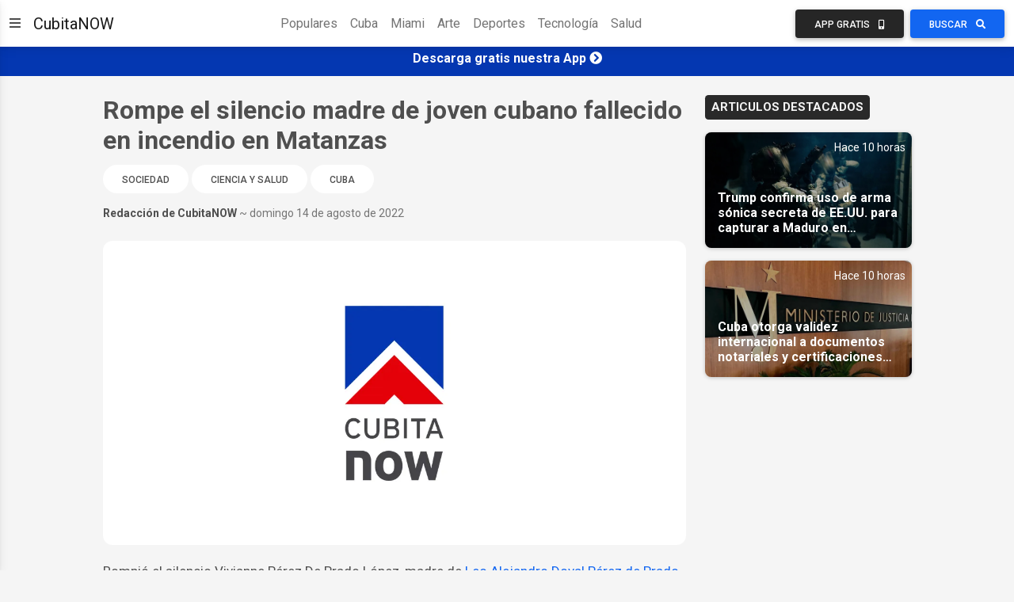

--- FILE ---
content_type: text/html;charset=UTF-8
request_url: https://noticias.cubitanow.com/rompe-el-silencio-madre-de-joven-cubano-fallecido-en-incendio-en-matanzas
body_size: 51785
content:



<!DOCTYPE html>
<html lang="es">
<head>

	<script>
		window.dataLayer = window.dataLayer || [];
		window.dataLayer.push({
			'article_author_id': '5'
		});
	</script>

	

<!-- Google Tag Manager -->
<script>(function(w,d,s,l,i){w[l]=w[l]||[];w[l].push({'gtm.start':
        new Date().getTime(),event:'gtm.js'});var f=d.getElementsByTagName(s)[0],
    j=d.createElement(s),dl=l!='dataLayer'?'&l='+l:'';j.async=true;j.src=
    'https://www.googletagmanager.com/gtm.js?id='+i+dl;f.parentNode.insertBefore(j,f);
})(window,document,'script','dataLayer','GTM-NGC7XWL');</script>
<!-- End Google Tag Manager -->

<!-- Required meta tags -->
<meta charset="UTF-8" />
<meta name="viewport" content="width=device-width, initial-scale=1, shrink-to-fit=no" />
<meta http-equiv="x-ua-compatible" content="ie=edge" />
<!-- CubitaNOW icon -->
<link rel="icon" type="image/x-icon" href="https://cdncubitanowads-102a5.kxcdn.com/cubitanow/assets/favicon.png">
<!-- Font Awesome -->
<link rel="stylesheet" href="https://use.fontawesome.com/releases/v5.11.2/css/all.css" />
<!-- Google Fonts Roboto -->
<link rel="stylesheet" href="https://fonts.googleapis.com/css2?family=Roboto:wght@300;400;500;700&display=swap" />
<!-- MDB ESSENTIAL -->
<link rel="stylesheet" href="/css/mdb.min.css" />
<!-- MDB PLUGINS -->
<link rel="stylesheet" href="/plugins/css/all.min.css" />
<!-- Custom styles -->
<link rel="stylesheet" href="/css/style.css" />

<!-- Google tag (gtag.js) - Google Analytics GA4 -->
<script async src="https://www.googletagmanager.com/gtag/js?id=G-1DEXWHPG4J"></script>
<script>
    window.dataLayer = window.dataLayer || [];
    function gtag(){dataLayer.push(arguments);}
    gtag('js', new Date());

    gtag('config', 'G-1DEXWHPG4J');
</script>

<!-- Google Custom Search -->
<script async src="https://cse.google.com/cse.js?cx=016968204626024844668:oy2q3omhlq9"></script>


	<link rel="amphtml" href="https://noticias.cubitanow.com/amp/rompe-el-silencio-madre-de-joven-cubano-fallecido-en-incendio-en-matanzas">
	<!-- Google Ad Manager-->










	<title>Rompe el silencio madre de joven cubano fallecido en incendio en Matanzas</title>
	<script type="application/ld+json">{
"@context": "http://schema.org",
"@type": "NewsArticle",
"mainEntityOfPage": "https://cubitanow.com/rompe-el-silencio-madre-de-joven-cubano-fallecido-en-incendio-en-matanzas",
"headline": "Rompe el silencio madre de joven cubano fallecido en incendio en Matanzas",
"datePublished": "Sun Aug 14 14:11:55 UTC 2022",
"dateModified": "Sun Aug 14 14:11:55 UTC 2022",
"description": "Rompe el silencio madre de joven cubano fallecido en incendio en Matanzas. &quotTú no eres bombero ni lo serías, tú solo estabas pasando el servicio militar&quot, lamentó esta madre cubana.",
"author": {
"@type": "Person",
"name": "Redacción de CubitaNOW",
"url": "https://cubitanow.com/"
},
"publisher": {
"@type": "Organization",
"name": "CubitaNOW",
"url": "https://cubitanow.com",
"logo": {
"@type": "ImageObject",
"url": "https://cdncubitanowads-102a5.kxcdn.com/cubitanow/assets/identity-logo.png",
"width": 900,
"height": 100
}
},
"image": {
"@type": "ImageObject",
"url": "https://cdncubitanowads-102a5.kxcdn.com/cubitanow/assets/cubitaNOW-brand.jpg",
"height": 630,
"width": 1200
}
}
</script>
	<div id="fb-root"></div>
<script async defer crossorigin="anonymous" src="https://connect.facebook.net/en_US/sdk.js#xfbml=1&version=v5.0"></script><script async src="https://pagead2.googlesyndication.com/pagead/js/adsbygoogle.js"></script><meta name="twitter:image" content="https://cdncubitanowads-102a5.kxcdn.com/cubitanow/assets/cubitaNOW-brand.jpg"><meta property="og:type" content="article"><meta name="twitter:site" content="@CubitaNow"><meta itemprop="name" content="Rompe el silencio madre de joven cubano fallecido en incendio en Matanzas"><meta name="description" content="Rompe el silencio madre de joven cubano fallecido en incendio en Matanzas. &quotTú no eres bombero ni lo serías, tú solo estabas pasando el servicio militar&quot, lamentó esta madre cubana."><meta property="fb:pages" content="264266167412566"><meta property="og:image:width" content="1200"><meta itemprop="image" content=""><meta property="og:image:height" content="630"><meta property="og:description" content=""><meta name="twitter:text:title" content="Rompe el silencio madre de joven cubano fallecido en incendio en Matanzas"><meta name="twitter:creator" content="@CubitaNow"><meta name="twitter:card" content="summary_large_image"><meta property="og:site_name" content="Cubita Now"><meta property="og:title" content="Rompe el silencio madre de joven cubano fallecido en incendio en Matanzas"><meta property="article:publisher" content="https://www.facebook.com/CubitaNOW"><meta property="description" content=""><meta property="og:url" content="https://noticias.cubitanow.com/rompe-el-silencio-madre-de-joven-cubano-fallecido-en-incendio-en-matanzas"><meta itemprop="description" content=""><meta property="og:image" content="https://cdncubitanowads-102a5.kxcdn.com/cubitanow/assets/cubitaNOW-brand.jpg"><meta property="fb:app_id" content="1398883820185907"><meta property="fb:pages" content="1887516488161020">
</head>
<body class="d-flex flex-column min-vh-100">
	<!-- Google Tag Manager (noscript) -->
	<noscript><iframe src="https://www.googletagmanager.com/ns.html?id=GTM-NGC7XWL"
					  height="0" width="0" style="display:none;visibility:hidden"></iframe></noscript>
	<!-- End Google Tag Manager (noscript) -->

	
	
	
	
	

	<!-- Messenger Chat Plugin Code -->
	<div id="fb-root"></div>

	<!-- Your Chat Plugin code -->
	<div id="fb-customer-chat" class="fb-customerchat"></div>

	<script>
		var chatbox = document.getElementById('fb-customer-chat');
		chatbox.setAttribute("page_id", "1887516488161020");
		chatbox.setAttribute("attribution", "biz_inbox");
	</script>

	<!-- Your SDK code -->
	<script>
		window.fbAsyncInit = function() {
			FB.init({
				xfbml: true,
				version: 'v12.0'
			});
		};

		(function(d, s, id) {
			var js, fjs = d.getElementsByTagName(s)[0];
			if (d.getElementById(id)) return;
			js = d.createElement(s); js.id = id;
			js.src = 'https://connect.facebook.net/es_LA/sdk/xfbml.customerchat.js';
			fjs.parentNode.insertBefore(js, fjs);
		}(document, 'script', 'facebook-jssdk'));
	</script>
	<!-- Messenger Chat Plugin Code -->

	
	<script async defer crossorigin="anonymous" src="https://connect.facebook.net/en_US/sdk.js#xfbml=1&version=v12.0&appId=313267119429641&autoLogAppEvents=1" nonce="jgSjbt8U"></script>

   

<!-- Section -->
<section>
    <!-- Sidenav -->
    <nav id="sidenav-1" class="sidenav" data-mdb-hidden="false" data-mdb-accordion="true">
        <a id="cubitanow-logo-link" class="ripple d-flex justify-content-center py-4" href="/" data-mdb-ripple-color="primary">
        
            <img id="cubitanow-logo" class="rounded-circle" src="https://cdncubitanowads-102a5.kxcdn.com/cubitanow/assets/cubitaNOW_logo.png" width="35%" height="35%"
                 alt="cubitanow-logo" draggable="false" />
        </a>

        <ul class="sidenav-menu">
            <li class="sidenav-item">
                <a class="sidenav-link" href="/c/populares">
                    <i class="fas fa-fire fa-fw me-3"></i><span>Populares</span>
                </a>
            </li>
            <li class="sidenav-item">
                <a class="sidenav-link" href="/c/cuba">
                    <i class="fas fa-coffee fa-fw me-3"></i><span>Cuba</span>
                </a>
            </li>
            <li class="sidenav-item">
                <a class="sidenav-link" href="/c/miami">
                    <i class="fas fa-sun fa-fw me-3"></i><span>Miami</span>
                </a>
            </li>
            <li class="sidenav-item">
                <a class="sidenav-link" href="/c/sociedad">
                    <i class="fas fa-praying-hands fa-fw me-3"></i><span>Sociedad</span>
                </a>
            </li>
            <li class="sidenav-item">
                <a class="sidenav-link" href="/c/artecultura">
                    <i class="fas fa-palette fa-fw me-3"></i><span>Arte y Cultura</span>
                </a>
            </li>
            <li class="sidenav-item">
                <a class="sidenav-link" href="/c/deportes">
                    <i class="fas fa-volleyball-ball fa-fw me-3"></i><span>Deportes</span>
                </a>
            </li>
            <li class="sidenav-item">
                <a class="sidenav-link" href="/c/boxeo">
                    <i class="fas fa-mitten fa-fw me-3"></i><span>Boxeo</span>
                </a>
            </li>
            <li class="sidenav-item">
                <a class="sidenav-link" href="/c/beisbol">
                    <i class="fas fa-baseball-ball fa-fw me-3"></i><span>Beisbol</span>
                </a>
            </li>
            <li class="sidenav-item">
                <a class="sidenav-link" href="/c/futbol">
                    <i class="fas fa-futbol fa-fw me-3"></i><span>Futbol</span>
                </a>
            </li>
            <li class="sidenav-item">
                <a class="sidenav-link" href="/c/venezuela">
                    <i class="fas fa-oil-can fa-fw me-3"></i><span>Venezuela</span>
                </a>
            </li>
            <li class="sidenav-item">
                <a class="sidenav-link" href="/c/americalatina">
                    <i class="fas fa-globe fa-fw me-3"></i><span>América Latina</span>
                </a>
            </li>
            <li class="sidenav-item">
                <a class="sidenav-link" href="/c/estadosunidos">
                    <i class="fas fa-flag-usa fa-fw me-3"></i><span>Estados Unidos</span>
                </a>
            </li>
            <li class="sidenav-item">
                <a class="sidenav-link" href="/c/donaldtrump">
                    <i class="fas fa-microphone-alt fa-fw me-3"></i><span>Donald Trump</span>
                </a>
            </li>
            <li class="sidenav-item">
                <a class="sidenav-link" href="/c/europa">
                    <i class="fas fa-euro-sign fa-fw me-3"></i><span>Europa</span>
                </a>
            </li>
            <li class="sidenav-item">
                <a class="sidenav-link" href="/c/tecnologia">
                    <i class="fas fa-laptop-code fa-fw me-3"></i><span>Tecnología</span>
                </a>
            </li>
            <li class="sidenav-item">
                <a class="sidenav-link" href="/c/cienciasalud">
                    <i class="fas fa-microscope fa-fw me-3"></i><span>Ciencia y Salud</span>
                </a>
            </li>
            <li class="sidenav-item">
                <a class="sidenav-link"><i class="fas fa-link fa-fw me-3"></i><span>Enlaces Adicionales</span></a>
                <ul class="sidenav-collapse">
                    <li class="sidenav-item">
                        <a class="sidenav-link" href="http://eepurl.com/doVCaT">Suscríbete</a>
                    </li>
                    <li class="sidenav-item">
                        <a class="sidenav-link" href="/download">Descarga nuestra App</a>
                    </li>
                    <li class="sidenav-item">
                        <a class="sidenav-link" href="/politicadeprivacidad">Política de Privacidad</a>
                    </li>
                </ul>
            </li>
        </ul>


        <div class="mt-4 mb-8 mx-5">
            <div class="col-12">
                <h5>Síguenos en:</h5>
            </div>
            <div class="col-12 d-flex align-items-center justify-content-center text-center">
                <!-- Facebook -->
                <a class="btn btn-primary btn-floating me-2" style="background-color: #3b5998;" href="https://www.facebook.com/cubitaNow/" target="_blank" role="button">
                    <i class="fab fa-facebook"></i>
                </a>
                <!-- Instagram -->
                <a class="btn btn-primary btn-floating me-2" style="background-color: #ac2bac;" href="https://www.instagram.com/cubitanow/" target="_blank" role="button">
                    <i class="fab fa-instagram"></i>
                </a>
                <!-- Youtube -->
                <a class="btn btn-primary btn-floating me-2" style="background-color: #ed302f;" href="https://www.youtube.com/channel/UCv4nrcfBUURLKKIFhPAvEbg" target="_blank" role="button">
                    <i class="fab fa-youtube"></i>
                </a>
                <!-- Twitter -->
                <a class="btn btn-primary btn-floating me-4" style="background-color: #55acee;" href="https://twitter.com/CubitaNow" target="_blank" role="button">
                    <i class="fab fa-twitter"></i>
                </a>
            </div>
        </div>

    </nav>
    <!-- Sidenav -->

    <!-- Navbar -->
    <nav id="main-navbar" class="navbar navbar-expand-lg navbar-light bg-white">
        <!-- Container wrapper -->
        <div class="container-fluid">
            <!-- Right links -->
            <div class="d-flex justify-content-start">
                <!-- Toggler -->
                <button data-mdb-toggle="sidenav" data-mdb-target="#sidenav-1" class="btn shadow-0 p-0 me-3 d-block d-xxl-none"
                        aria-controls="#sidenav-1" aria-haspopup="true">
                    <i class="fas fa-bars fa-lg"></i>
                </button>

                <a class="navbar-brand" href="/">CubitaNOW</a>

            </div>
            <!-- Right links -->

            <!-- Collapsible wrapper -->
            <div class="collapse navbar-collapse" id="navbarSupportedContent">
                <!-- Center links -->
                <ul class="navbar-nav mb-2 mb-lg-0 mx-auto">
                    <li class="nav-item">
                        <a class="nav-link" href="/c/populares">Populares</a>
                    </li>
                    <li class="nav-item">
                        <a class="nav-link" href="/c/cuba">Cuba</a>
                    </li>
                    <li class="nav-item">
                        <a class="nav-link" href="/c/miami">Miami</a>
                    </li>
                    <li class="nav-item">
                        <a class="nav-link" href="/c/artecultura">Arte</a>
                    </li>
                    <li class="nav-item">
                        <a class="nav-link" href="/c/deportes">Deportes</a>
                    </li>
                    <li class="nav-item">
                        <a class="nav-link" href="/c/tecnologia">Tecnología</a>
                    </li>
                    <li class="nav-item">
                        <a class="nav-link" href="/c/cienciasalud">Salud</a>
                    </li>
                </ul>
                <!-- Center links -->
            </div>
            <!-- Collapsible wrapper -->
            <div>
                <a href="/download">
                    <button class="btn btn-dark me-1 px-3 px-sm-4 px-lg-3 px-xl-4">
                        <span class="d-none d-xl-inline-block">App Gratis</span>
                        <i class="fas fa-mobile-alt ms-xl-2"></i>
                    </button>
                </a>
                <button class="btn btn-primary px-3 px-sm-4 px-lg-3 px-xl-4" data-mdb-toggle="modal" data-mdb-target="#gcsModal">
                    <span class="d-none d-xl-inline-block">Buscar</span>
                    <i class="fas fa-search ms-xl-2"></i>
                </button>
            </div>
        </div>
        <!-- Container wrapper -->
    </nav>
    <!-- Navbar -->
</section>
<!-- Section -->

<!-- Google Custom Search Modal -->
<div class="modal fade" id="gcsModal" tabindex="-1" role="dialog" aria-labelledby="myLargeModalLabel"
    aria-hidden="true">
    <div class="modal-dialog modal-lg">
        <div class="modal-content">
            <div class="gcse-search"></div>
        </div>
    </div>
</div>
<!-- Google Custom Search Modal -->


	
		

<!-- Ads Top Banner -->
<div class="ads-top-banner" style="background: #0437B1; color: #fff; padding: 5px;">
    <div class="text-center">
        <h6>
            <a id="ad-top-banner" class="text-reset" href="https://bit.ly/cubitanow-app-download" target="_blank">
                <strong>Descarga gratis nuestra App</strong>
                <i class="fa fa-chevron-circle-right"></i>
            </a>
        </h6>
    </div>
</div>
<!-- Ads Top Banner -->
	

   <!-- Content -->
   <main>
	   <!-- Container -->
	   <div class="container my-4">
		   <!-- Grid row -->
		   <div class="row justify-content-center">
			   <!--Grid column-->
			   <div class="col-lg-8">
				   <!-- Section: Post data -->
				   <section>
					   <h2 class="fw-bold pb-1">Rompe el silencio madre de joven cubano fallecido en incendio en Matanzas</h2>
					   <div class="justify-content-start text-start w-100 my-1">
						   
							   <a href="/c/sociedad" class="btn btn-tag-category btn-rounded" data-mdb-close="true">
									   Sociedad
							   </a>
						   
							   <a href="/c/cienciasalud" class="btn btn-tag-category btn-rounded" data-mdb-close="true">
									   Ciencia y Salud
							   </a>
						   
							   <a href="/c/cuba" class="btn btn-tag-category btn-rounded" data-mdb-close="true">
									   Cuba
							   </a>
						   
					   </div>
					   <div class="d-md-flex justify-content-between mb-2">
						   <p class="small mb-2 mb-md-3"><span class="fw-bold">Redacción de CubitaNOW</span> <span class="text-muted">~ domingo 14 de agosto de 2022</span></p>






					   </div>					   

                       <div>
                           <img class="w-100 img-fluid rounded-6 mb-1" src="https://cdncubitanowads-102a5.kxcdn.com/cubitanow/assets/cubitaNOW-brand.jpg" alt="Article feature image">
                           <figcaption class="figure-caption"></figcaption>
                       </div>










					   <div class="news-body my-3">
                         <p>Rompió el silencio Vivianne Pérez De Prado López, madre de <a href="https://noticias.cubitanow.com/joven-cubano-de-19-aos-que-cumpla-el-servicio-militar-falleci-en-incendio-de-matanzas" target="_blank">Leo Alejandro Doval Pérez de Prado</a>, uno de los jóvenes cubanos fallecido en el incendio en la base de supertanqueros de Matanzas.</p><p>A través de las redes sociales y en medio de un inmenso dolor para el que busca respuestas, la mujer se despidió de su hijo con un sentido texto.</p><ins class="adsbygoogle"
     style="display:block; text-align:center;"
     data-ad-layout="in-article"
     data-ad-format="fluid"
     data-ad-client="ca-pub-3131452218967834"
     data-ad-slot="9424139700"></ins>
<script>
     (adsbygoogle = window.adsbygoogle || []).push({});
</script><p>Según refiere, no había tenido fuerzas suficientes para escribirle, sin embargo, a una semana de la partida del muchacho, le deja su adiós.</p><p>“Ayer sábado 13 de agosto no tuve el valor de hacerlo”, aclaró antes de iniciar esta suerte de carta abierta para su “niñito pequeño”.</p><p>“Hoy hace ya una semana que te arrancaron de mi vida. Mi niñito con alma de viejo, como siempre te decía, lleno de sueños, de planes y metas por alcanzar a las que tanto empeño ponía y lograba siempre. Hoy hace una semana que te llamo y te escribo por WhatsApp y no me respondes y me pregunto y pregunto ¿cómo hago para vivir si cada vez que amanece o en cualquier momento del día no está en mi WhatsApp el ‘Pss’ y ‘Mom’ como me decías para saludarme, preguntarme cómo estaba y cómo me sentía de salud y/o pedirme algo, así, mom necesito un favor?”, preguntó la cubana.</p><ins class="adsbygoogle"
     style="display:block; text-align:center;"
     data-ad-layout="in-article"
     data-ad-format="fluid"
     data-ad-client="ca-pub-3131452218967834"
     data-ad-slot="9424139700"></ins>
<script>
     (adsbygoogle = window.adsbygoogle || []).push({});
</script><p>Su hijo, de apenas 19 años, cumplía el Servicio Militar Obligatorio y soñaba con estudiar medicina.</p><p>“¿Cómo logro seguir sin ver todos tus planes cumplirse, si ya tenías pensado como irías el primer día a Ciencias Médicas para hacerte Doctor en medicina como a todos nos decías y un gran Neurocirujano ya lo tenías todo preparado, tú uniforme, tus zapatos, tu mochila y yo te decía ‘Pipo y las libretas’ y me decías ‘si es importante, pero más importante es grabar las clases para después quemarme las neuronas en las noches en el cuarto’””, recuerda esta madre que asegura que se encuentra quebrantada.</p><p>“Qué hago para que me devuelvan tu sonrisa? ¿Qué hago para que me devuelvan tus ojos verdes bellos? ¿Qué hago para que devuelvan tu cuerpo atlético?”, volvió a cuestionar esta cubana que ha perdido a su hijo menor.</p><ins class="adsbygoogle"
     style="display:block; text-align:center;"
     data-ad-layout="in-article"
     data-ad-format="fluid"
     data-ad-client="ca-pub-3131452218967834"
     data-ad-slot="9424139700"></ins>
<script>
     (adsbygoogle = window.adsbygoogle || []).push({});
</script><p>Según relata, cuando supo la noticia de la explosión en la base de supertanqueros ella lo llamó de inmediato y él le pidió calma alegando que no los enviarían al lugar del desastre que cobró su vida.</p><p><br></p><p><br></p><ins class="adsbygoogle"
     style="display:block; text-align:center;"
     data-ad-layout="in-article"
     data-ad-format="fluid"
     data-ad-client="ca-pub-3131452218967834"
     data-ad-slot="9424139700"></ins>
<script>
     (adsbygoogle = window.adsbygoogle || []).push({});
</script><div class="fb-post" data-width="" data-href="https://www.facebook.com/photo?fbid=377095237914008&amp;set=a.110289717927896"></div><p>“¿Por qué tuve que hacerte caso? Porque tuve que confiar en tu palabra (como siempre) cuando supe lo de supertanqueros y te llamé como una loca y me dijiste en ese audio ‘mami tranquila a nosotros no nos van a sacar, el aeropuerto no se puede quedar solo’”, recuerda.</p><p>“Yo sé que a mí no me dijiste que irías al lugar porque sabes que no lo permitiría, sabes que a cualquier hora saldría a buscarte y por los pelos te bajaría de ese camión. Tú no eres bombero ni lo serías, tú solo estabas pasando el servicio militar, tú eres médico y así es como salvarías vidas, tú eres mi eterno neurocirujano. Mi niño pequeño”, concluyó.</p><ins class="adsbygoogle"
     style="display:block; text-align:center;"
     data-ad-layout="in-article"
     data-ad-format="fluid"
     data-ad-client="ca-pub-3131452218967834"
     data-ad-slot="9424139700"></ins>
<script>
     (adsbygoogle = window.adsbygoogle || []).push({});
</script><p>La cubana, de igual modo, compartió una foto en la que se le ve con sus dos hijos cuando eran pequeños y aseguró que esa era la foto favorita de Leo Alejandro.</p><p>El régimen, por su parte, <a href="https://noticias.cubitanow.com/encuentran-ms-fragmentos-seos-en-la-base-de-supertanqueros-de-matanzas" target="_blank">ha informado el hallazgo de varios restos óseos en el lugar de la tragedia.&nbsp;</a></p><ins class="adsbygoogle"
     style="display:block"
     data-ad-format="autorelaxed"
     data-ad-client="ca-pub-3131452218967834"
     data-ad-slot="1098236160"></ins>
<script>
     (adsbygoogle = window.adsbygoogle || []).push({});
</script>
					   </div>

				   </section>
				   <!--Section: Post data -->

				   <!--Section: Share buttons-->
















				   <!--Section: Share buttons-->

				   <!-- Carousel wrapper -->
				   
					   <h5 class="pb-2"><span class="badge badge-dark text-uppercase px-2 py-2">Tambien te puede interesar</span></h5>
					   <div id="carouselMaterialStyle" class="carousel slide carousel-fade mb-4 mt-2" data-mdb-ride="carousel">

						   <!-- Indicators -->
						   <div class="carousel-indicators">
							   
								   
									   
										   <button type="button" data-mdb-target="#carouselMaterialStyle" data-mdb-slide-to="0" class="active" aria-current="true" aria-label="Slide 1"></button>
									   
									   
								   
							   
								   
									   
									   
										   <button type="button" data-mdb-target="#carouselMaterialStyle" data-mdb-slide-to="1" aria-label="Slide 2"></button>
									   
								   
							   
								   
									   
									   
										   <button type="button" data-mdb-target="#carouselMaterialStyle" data-mdb-slide-to="2" aria-label="Slide 3"></button>
									   
								   
							   
								   
									   
									   
										   <button type="button" data-mdb-target="#carouselMaterialStyle" data-mdb-slide-to="3" aria-label="Slide 4"></button>
									   
								   
							   
								   
									   
									   
										   <button type="button" data-mdb-target="#carouselMaterialStyle" data-mdb-slide-to="4" aria-label="Slide 5"></button>
									   
								   
							   
								   
									   
									   
										   <button type="button" data-mdb-target="#carouselMaterialStyle" data-mdb-slide-to="5" aria-label="Slide 6"></button>
									   
								   
							   
								   
									   
									   
										   <button type="button" data-mdb-target="#carouselMaterialStyle" data-mdb-slide-to="6" aria-label="Slide 7"></button>
									   
								   
							   
								   
									   
									   
										   <button type="button" data-mdb-target="#carouselMaterialStyle" data-mdb-slide-to="7" aria-label="Slide 8"></button>
									   
								   
							   
								   
									   
									   
										   <button type="button" data-mdb-target="#carouselMaterialStyle" data-mdb-slide-to="8" aria-label="Slide 9"></button>
									   
								   
							   
								   
									   
									   
										   <button type="button" data-mdb-target="#carouselMaterialStyle" data-mdb-slide-to="9" aria-label="Slide 10"></button>
									   
								   
							   
						   </div>

						   <!-- Inner -->
						   <div class="carousel-inner rounded-5 shadow-4-strong bg-image">
							   <!-- Single item -->
							   
								   <div class="carousel-item active">
									   <img src="https://cdncubitanowads-102a5.kxcdn.com//images/suben-dlar-y-euro-en-el-mercado-informal-cubano-mientras-el-tipo-de-cambio-oficial-se-mantiene-sin-cambios-HGH.jpg" class="w-100" style="object-fit: cover; height: 450px" alt="Image placeholder" />
									   <div class="mask" style="background: linear-gradient(to bottom, hsla(0, 0%, 0%, 0), hsla(0, 0%, 0%, 0.6));">
										   <div class="carousel-caption">
											   <a href="suben-dlar-y-euro-en-el-mercado-informal-cubano-mientras-el-tipo-de-cambio-oficial-se-mantiene-sin-cambios" class="text-reset">
												   <h5 class="fw-bold pb-1">Suben dólar y euro en el mercado informal cubano mientras el tipo de cambio oficial se mantiene sin cambios</h5>
											   </a>
											   <p class="small pb-1">Hace 1 día</p>
											   <a href="suben-dlar-y-euro-en-el-mercado-informal-cubano-mientras-el-tipo-de-cambio-oficial-se-mantiene-sin-cambios" class="btn btn-primary mb-3">Ver Mas</a>
										   </div>
									   </div>
								   </div>
							   
								   <div class="carousel-item">
									   <img src="https://cdncubitanowads-102a5.kxcdn.com//images/cuba-busca-combustible-en-frica-ante-la-cada-del-suministro-venezolano-y-prolongados-apagones-jfnbjkd.webp" class="w-100" style="object-fit: cover; height: 450px" alt="Image placeholder" />
									   <div class="mask" style="background: linear-gradient(to bottom, hsla(0, 0%, 0%, 0), hsla(0, 0%, 0%, 0.6));">
										   <div class="carousel-caption">
											   <a href="cuba-busca-combustible-en-frica-ante-la-cada-del-suministro-venezolano-y-prolongados-apagones" class="text-reset">
												   <h5 class="fw-bold pb-1">Cuba busca combustible en África ante la caída del suministro venezolano y prolongados apagones</h5>
											   </a>
											   <p class="small pb-1">Hace 1 día</p>
											   <a href="cuba-busca-combustible-en-frica-ante-la-cada-del-suministro-venezolano-y-prolongados-apagones" class="btn btn-primary mb-3">Ver Mas</a>
										   </div>
									   </div>
								   </div>
							   
								   <div class="carousel-item">
									   <img src="https://cdncubitanowads-102a5.kxcdn.com//images/la-diosa-rompe-el-silencio-en-el-rancho-de-destino-y-revela-la-estafa-que-marc-uno-de-sus-peores-momentos-fbjkf.jpeg" class="w-100" style="object-fit: cover; height: 450px" alt="Image placeholder" />
									   <div class="mask" style="background: linear-gradient(to bottom, hsla(0, 0%, 0%, 0), hsla(0, 0%, 0%, 0.6));">
										   <div class="carousel-caption">
											   <a href="la-diosa-rompe-el-silencio-en-el-rancho-de-destino-y-revela-la-estafa-que-marc-uno-de-sus-peores-momentos" class="text-reset">
												   <h5 class="fw-bold pb-1">La Diosa rompe el silencio en El Rancho de Destino y revela la estafa que marcó uno de sus peores momentos</h5>
											   </a>
											   <p class="small pb-1">Hace 16 horas</p>
											   <a href="la-diosa-rompe-el-silencio-en-el-rancho-de-destino-y-revela-la-estafa-que-marc-uno-de-sus-peores-momentos" class="btn btn-primary mb-3">Ver Mas</a>
										   </div>
									   </div>
								   </div>
							   
								   <div class="carousel-item">
									   <img src="https://cdncubitanowads-102a5.kxcdn.com//images/embajada-de-ee-uu-en-cuba-resalta-distribucin-de-ayuda-humanitaria-en-el-cobre-Emb.jpg" class="w-100" style="object-fit: cover; height: 450px" alt="Image placeholder" />
									   <div class="mask" style="background: linear-gradient(to bottom, hsla(0, 0%, 0%, 0), hsla(0, 0%, 0%, 0.6));">
										   <div class="carousel-caption">
											   <a href="embajada-de-ee-uu-en-cuba-resalta-distribucin-de-ayuda-humanitaria-en-el-cobre" class="text-reset">
												   <h5 class="fw-bold pb-1">Embajada de EE. UU. en Cuba resalta distribución de ayuda humanitaria en El Cobre</h5>
											   </a>
											   <p class="small pb-1">Hace 2 días</p>
											   <a href="embajada-de-ee-uu-en-cuba-resalta-distribucin-de-ayuda-humanitaria-en-el-cobre" class="btn btn-primary mb-3">Ver Mas</a>
										   </div>
									   </div>
								   </div>
							   
								   <div class="carousel-item">
									   <img src="https://cdncubitanowads-102a5.kxcdn.com//images/madre-cubana-denuncia-presiones-para-reclutar-a-su-hijo-en-el-servicio-militar-video-Sin-nombre.jpg" class="w-100" style="object-fit: cover; height: 450px" alt="Image placeholder" />
									   <div class="mask" style="background: linear-gradient(to bottom, hsla(0, 0%, 0%, 0), hsla(0, 0%, 0%, 0.6));">
										   <div class="carousel-caption">
											   <a href="madre-cubana-denuncia-presiones-para-reclutar-a-su-hijo-en-el-servicio-militar-video" class="text-reset">
												   <h5 class="fw-bold pb-1">Madre cubana denuncia presiones para reclutar a su hijo en el Servicio Militar (Video)</h5>
											   </a>
											   <p class="small pb-1">Hace 1 día</p>
											   <a href="madre-cubana-denuncia-presiones-para-reclutar-a-su-hijo-en-el-servicio-militar-video" class="btn btn-primary mb-3">Ver Mas</a>
										   </div>
									   </div>
								   </div>
							   
								   <div class="carousel-item">
									   <img src="https://cdncubitanowads-102a5.kxcdn.com//images/hallazgo-macabro-en-santiago-de-cuba-encuentran-a-un-hombre-muerto-dentro-de-una-fosa-en-su-vivienda-ST.jpg" class="w-100" style="object-fit: cover; height: 450px" alt="Image placeholder" />
									   <div class="mask" style="background: linear-gradient(to bottom, hsla(0, 0%, 0%, 0), hsla(0, 0%, 0%, 0.6));">
										   <div class="carousel-caption">
											   <a href="hallazgo-macabro-en-santiago-de-cuba-encuentran-a-un-hombre-muerto-dentro-de-una-fosa-en-su-vivienda" class="text-reset">
												   <h5 class="fw-bold pb-1">Hallazgo macabro en Santiago de Cuba: encuentran a un hombre muerto dentro de una fosa en su vivienda</h5>
											   </a>
											   <p class="small pb-1">Hace 13 horas</p>
											   <a href="hallazgo-macabro-en-santiago-de-cuba-encuentran-a-un-hombre-muerto-dentro-de-una-fosa-en-su-vivienda" class="btn btn-primary mb-3">Ver Mas</a>
										   </div>
									   </div>
								   </div>
							   
								   <div class="carousel-item">
									   <img src="https://cdncubitanowads-102a5.kxcdn.com//images/cubanos-implicados-en-banda-delictiva-detenida-en-zaragoza-espaa-tras-robos-con-el-mtodo-de-la-siembra-Esp.jpg" class="w-100" style="object-fit: cover; height: 450px" alt="Image placeholder" />
									   <div class="mask" style="background: linear-gradient(to bottom, hsla(0, 0%, 0%, 0), hsla(0, 0%, 0%, 0.6));">
										   <div class="carousel-caption">
											   <a href="cubanos-implicados-en-banda-delictiva-detenida-en-zaragoza-espaa-tras-robos-con-el-mtodo-de-la-siembra" class="text-reset">
												   <h5 class="fw-bold pb-1">Cubanos implicados en banda delictiva detenida en Zaragoza, España, tras robos con el “método de la siembra”</h5>
											   </a>
											   <p class="small pb-1">Hace 7 horas</p>
											   <a href="cubanos-implicados-en-banda-delictiva-detenida-en-zaragoza-espaa-tras-robos-con-el-mtodo-de-la-siembra" class="btn btn-primary mb-3">Ver Mas</a>
										   </div>
									   </div>
								   </div>
							   
								   <div class="carousel-item">
									   <img src="https://cdncubitanowads-102a5.kxcdn.com//images/muere-otro-general-clave-del-engranaje-militar-del-rgimen-cubano-Gen.png" class="w-100" style="object-fit: cover; height: 450px" alt="Image placeholder" />
									   <div class="mask" style="background: linear-gradient(to bottom, hsla(0, 0%, 0%, 0), hsla(0, 0%, 0%, 0.6));">
										   <div class="carousel-caption">
											   <a href="muere-otro-general-clave-del-engranaje-militar-del-rgimen-cubano" class="text-reset">
												   <h5 class="fw-bold pb-1">Muere otro general clave del engranaje militar del régimen cubano</h5>
											   </a>
											   <p class="small pb-1">Hace 1 día</p>
											   <a href="muere-otro-general-clave-del-engranaje-militar-del-rgimen-cubano" class="btn btn-primary mb-3">Ver Mas</a>
										   </div>
									   </div>
								   </div>
							   
								   <div class="carousel-item">
									   <img src="https://cdncubitanowads-102a5.kxcdn.com//images/el-boni-muestra-sin-filtros-su-implante-capilar-en-miami-y-sorprende-a-sus-seguidores-SHDVBHJ.jpg" class="w-100" style="object-fit: cover; height: 450px" alt="Image placeholder" />
									   <div class="mask" style="background: linear-gradient(to bottom, hsla(0, 0%, 0%, 0), hsla(0, 0%, 0%, 0.6));">
										   <div class="carousel-caption">
											   <a href="el-boni-muestra-sin-filtros-su-implante-capilar-en-miami-y-sorprende-a-sus-seguidores" class="text-reset">
												   <h5 class="fw-bold pb-1">El Boni muestra sin filtros su implante capilar en Miami y sorprende a sus seguidores</h5>
											   </a>
											   <p class="small pb-1">Hace 16 horas</p>
											   <a href="el-boni-muestra-sin-filtros-su-implante-capilar-en-miami-y-sorprende-a-sus-seguidores" class="btn btn-primary mb-3">Ver Mas</a>
										   </div>
									   </div>
								   </div>
							   
								   <div class="carousel-item">
									   <img src="https://cdncubitanowads-102a5.kxcdn.com//images/abrir-en-la-habana-la-primera-tienda-oficial-de-invicta-en-cuba-y-genera-debate-en-redes-shdbvhj.webp" class="w-100" style="object-fit: cover; height: 450px" alt="Image placeholder" />
									   <div class="mask" style="background: linear-gradient(to bottom, hsla(0, 0%, 0%, 0), hsla(0, 0%, 0%, 0.6));">
										   <div class="carousel-caption">
											   <a href="abrir-en-la-habana-la-primera-tienda-oficial-de-invicta-en-cuba-y-genera-debate-en-redes" class="text-reset">
												   <h5 class="fw-bold pb-1">Abrirá en La Habana la primera tienda oficial de Invicta en Cuba y genera debate en redes</h5>
											   </a>
											   <p class="small pb-1">Hace 2 días</p>
											   <a href="abrir-en-la-habana-la-primera-tienda-oficial-de-invicta-en-cuba-y-genera-debate-en-redes" class="btn btn-primary mb-3">Ver Mas</a>
										   </div>
									   </div>
								   </div>
							   

						   </div>
						   <!-- Inner -->

						   <!-- Controls -->
						   <button class="carousel-control-prev" type="button" data-mdb-target="#carouselMaterialStyle" data-mdb-slide="prev">
							   <span class="carousel-control-prev-icon" aria-hidden="true"></span>
							   <span class="visually-hidden">Previous</span>
						   </button>
						   <button class="carousel-control-next" type="button" data-mdb-target="#carouselMaterialStyle" data-mdb-slide="next">
							   <span class="carousel-control-next-icon" aria-hidden="true"></span>
							   <span class="visually-hidden">Next</span>
						   </button>
					   </div>
				   
				   <!-- Carousel wrapper -->

			   </div>
			   <!--Grid column-->
			   <!--Grid column-->
			   <div class="col-lg-3">
				   <!--Section: Sidebar-->
				   <section class="sticky-top" style="top: 20px">
					   <div class="row">
						   
							     <h5 class="pb-2"><span class="badge badge-dark text-uppercase px-2 py-2">Articulos Destacados</span></h5>
								 
									   <div class="col-sm-6 col-md-6 col-lg-12 mb-3">
										   <div class="bg-image hover-zoom ripple shadow-1-strong rounded-5">
											   <img src="https://cdncubitanowads-102a5.kxcdn.com//images/trump-confirma-uso-de-arma-snica-secreta-de-eeuu-para-capturar-a-maduro-en-venezuela-Sonic.jpg" class="w-100 img-fluid"/>
											   <a href="/trump-confirma-uso-de-arma-snica-secreta-de-eeuu-para-capturar-a-maduro-en-venezuela">
												   <div class="mask" style="background-color: rgba(0, 0, 0, 0.3)">
                                                          <div class="h-100">
															   <div class="d-flex justify-content-end align-items-start">
																   <p class="small text-white m-2">Hace 10 horas</p>
															   </div>
															   <div class="d-flex justify-content-start align-items-end flex-column" style="position: absolute; bottom: 0px;">
																   <h6 class="fw-bold m-3 text-white text-truncate" style="display: -webkit-box; -webkit-line-clamp: 3; -webkit-box-orient: vertical; white-space: normal">Trump confirma uso de arma sónica secreta de EE.UU. para capturar a Maduro en Venezuela</h6>
															   </div>
														  </div>

												   </div>
												   <div class="hover-overlay">
													   <div class="mask" style="background-color: rgba(253, 253, 253, 0.15)"></div>
												   </div>
											   </a>
										   </div>
									   </div>
									 

								 
									   <div class="col-sm-6 col-md-6 col-lg-12 mb-3">
										   <div class="bg-image hover-zoom ripple shadow-1-strong rounded-5">
											   <img src="https://cdncubitanowads-102a5.kxcdn.com//images/cuba-otorga-validez-internacional-a-documentos-notariales-y-certificaciones-electrnicas-M.jpg" class="w-100 img-fluid"/>
											   <a href="/cuba-otorga-validez-internacional-a-documentos-notariales-y-certificaciones-electrnicas">
												   <div class="mask" style="background-color: rgba(0, 0, 0, 0.3)">
                                                          <div class="h-100">
															   <div class="d-flex justify-content-end align-items-start">
																   <p class="small text-white m-2">Hace 10 horas</p>
															   </div>
															   <div class="d-flex justify-content-start align-items-end flex-column" style="position: absolute; bottom: 0px;">
																   <h6 class="fw-bold m-3 text-white text-truncate" style="display: -webkit-box; -webkit-line-clamp: 3; -webkit-box-orient: vertical; white-space: normal">Cuba otorga validez internacional a documentos notariales y certificaciones electrónicas</h6>
															   </div>
														  </div>

												   </div>
												   <div class="hover-overlay">
													   <div class="mask" style="background-color: rgba(253, 253, 253, 0.15)"></div>
												   </div>
											   </a>
										   </div>
									   </div>
									 
										 <!-- Display ads -->
										   <div class="col-sm-6 col-md-6 col-lg-12 mb-3">
											   <script async src="https://pagead2.googlesyndication.com/pagead/js/adsbygoogle.js?client=ca-pub-3131452218967834"
													   crossorigin="anonymous"></script>
											   <ins class="adsbygoogle"
													style="display:block"
													data-ad-client="ca-pub-3131452218967834"
													data-ad-slot="6031618162"
													data-ad-format="auto"
													data-full-width-responsive="true"></ins>
											   <script>
												   (adsbygoogle = window.adsbygoogle || []).push({});
											   </script>
										   </div>
										 <!-- Display ads -->
									 

								 
									   <div class="col-sm-6 col-md-6 col-lg-12 mb-3">
										   <div class="bg-image hover-zoom ripple shadow-1-strong rounded-5">
											   <img src="https://cdncubitanowads-102a5.kxcdn.com//images/trump-deja-atrs-los-privilegios-migratorios-de-los-cubanos-con-cifras-rcord-de-deportaciones-Cuba.jpg" class="w-100 img-fluid"/>
											   <a href="/trump-deja-atrs-los-privilegios-migratorios-de-los-cubanos-con-cifras-rcord-de-deportaciones">
												   <div class="mask" style="background-color: rgba(0, 0, 0, 0.3)">
                                                          <div class="h-100">
															   <div class="d-flex justify-content-end align-items-start">
																   <p class="small text-white m-2">Hace 12 horas</p>
															   </div>
															   <div class="d-flex justify-content-start align-items-end flex-column" style="position: absolute; bottom: 0px;">
																   <h6 class="fw-bold m-3 text-white text-truncate" style="display: -webkit-box; -webkit-line-clamp: 3; -webkit-box-orient: vertical; white-space: normal">Trump deja atrás los privilegios migratorios de los cubanos con cifras récord de deportaciones</h6>
															   </div>
														  </div>

												   </div>
												   <div class="hover-overlay">
													   <div class="mask" style="background-color: rgba(253, 253, 253, 0.15)"></div>
												   </div>
											   </a>
										   </div>
									   </div>
									 

								 
									   <div class="col-sm-6 col-md-6 col-lg-12 mb-3">
										   <div class="bg-image hover-zoom ripple shadow-1-strong rounded-5">
											   <img src="https://cdncubitanowads-102a5.kxcdn.com//images/parlamento-europeo-aprueba-revisin-y-posible-suspensin-de-cooperacin-con-cuba-EU.jpg" class="w-100 img-fluid"/>
											   <a href="/parlamento-europeo-aprueba-revisin-y-posible-suspensin-de-cooperacin-con-cuba">
												   <div class="mask" style="background-color: rgba(0, 0, 0, 0.3)">
                                                          <div class="h-100">
															   <div class="d-flex justify-content-end align-items-start">
																   <p class="small text-white m-2">Hace 9 horas</p>
															   </div>
															   <div class="d-flex justify-content-start align-items-end flex-column" style="position: absolute; bottom: 0px;">
																   <h6 class="fw-bold m-3 text-white text-truncate" style="display: -webkit-box; -webkit-line-clamp: 3; -webkit-box-orient: vertical; white-space: normal">Parlamento Europeo aprueba revisión y posible suspensión de cooperación con Cuba</h6>
															   </div>
														  </div>

												   </div>
												   <div class="hover-overlay">
													   <div class="mask" style="background-color: rgba(253, 253, 253, 0.15)"></div>
												   </div>
											   </a>
										   </div>
									   </div>
									 
										 <!-- Display ads -->
										   <div class="col-sm-6 col-md-6 col-lg-12 mb-3">
											   <script async src="https://pagead2.googlesyndication.com/pagead/js/adsbygoogle.js?client=ca-pub-3131452218967834"
													   crossorigin="anonymous"></script>
											   <ins class="adsbygoogle"
													style="display:block"
													data-ad-client="ca-pub-3131452218967834"
													data-ad-slot="6031618162"
													data-ad-format="auto"
													data-full-width-responsive="true"></ins>
											   <script>
												   (adsbygoogle = window.adsbygoogle || []).push({});
											   </script>
										   </div>
										 <!-- Display ads -->
									 

								 
									   <div class="col-sm-6 col-md-6 col-lg-12 mb-3">
										   <div class="bg-image hover-zoom ripple shadow-1-strong rounded-5">
											   <img src="https://cdncubitanowads-102a5.kxcdn.com//images/la-diosa-y-una-confesin-inquietante-una-intuicin-sobre-la-muerte-de-el-dany-y-el-taiger-VGHVH.jpeg" class="w-100 img-fluid"/>
											   <a href="/la-diosa-y-una-confesin-inquietante-una-intuicin-sobre-la-muerte-de-el-dany-y-el-taiger">
												   <div class="mask" style="background-color: rgba(0, 0, 0, 0.3)">
                                                          <div class="h-100">
															   <div class="d-flex justify-content-end align-items-start">
																   <p class="small text-white m-2">Hace 10 horas</p>
															   </div>
															   <div class="d-flex justify-content-start align-items-end flex-column" style="position: absolute; bottom: 0px;">
																   <h6 class="fw-bold m-3 text-white text-truncate" style="display: -webkit-box; -webkit-line-clamp: 3; -webkit-box-orient: vertical; white-space: normal">La Diosa y una confesión inquietante: una intuición sobre la muerte de El Dany y El Taiger</h6>
															   </div>
														  </div>

												   </div>
												   <div class="hover-overlay">
													   <div class="mask" style="background-color: rgba(253, 253, 253, 0.15)"></div>
												   </div>
											   </a>
										   </div>
									   </div>
									 
										 <!-- Display ads -->
										   <div class="col-sm-6 col-md-6 col-lg-12 mb-3">
											   <script async src="https://pagead2.googlesyndication.com/pagead/js/adsbygoogle.js?client=ca-pub-3131452218967834"
													   crossorigin="anonymous"></script>
											   <ins class="adsbygoogle"
													style="display:block"
													data-ad-client="ca-pub-3131452218967834"
													data-ad-slot="6031618162"
													data-ad-format="auto"
													data-full-width-responsive="true"></ins>
											   <script>
												   (adsbygoogle = window.adsbygoogle || []).push({});
											   </script>
										   </div>
										 <!-- Display ads -->
									 

								 
						   

						   <!-- Multiplex ads -->
						   <div class="col-12 mb-3">
							   <script async src="https://pagead2.googlesyndication.com/pagead/js/adsbygoogle.js?client=ca-pub-3131452218967834"
									   crossorigin="anonymous"></script>
							   <ins class="adsbygoogle"
									style="display:block"
									data-ad-format="autorelaxed"
									data-ad-client="ca-pub-3131452218967834"
									data-ad-slot="1098236160"></ins>
							   <script>
								   (adsbygoogle = window.adsbygoogle || []).push({});
							   </script>
						   </div>
						   <!-- Multiplex ads -->

					   </div>
				   </section>
				   <!--Section: Sidebar-->
			   </div>
			   <!--Grid column-->
		   </div>
		   <!-- Grid row -->
	   </div>
	   <!-- Container -->
   </main>
   <!-- Content -->

	

<!-- Footer -->
<footer class="text-center text-lg-start text-muted mt-auto bg-white">
    <!-- Section: Social media -->
    <section class="d-flex justify-content-center justify-content-lg-between p-4 border-bottom container">
        <!-- Left -->
        <div class="me-5 d-none d-lg-block">
            <span>Conéctate con nosotros en las redes sociales:</span>
        </div>
        <!-- Left -->

        <!-- Right -->
        <div>
            <a href="https://www.facebook.com/CubitaNOW/" class="me-4 text-reset">
                <i class="fab fa-facebook-f"></i>
            </a>
            <a href="https://www.instagram.com/cubitanow/" class="me-4 text-reset">
                <i class="fab fa-instagram"></i>
            </a>
            <a href="https://www.youtube.com/channel/UCv4nrcfBUURLKKIFhPAvEbg" class="me-4 text-reset">
                <i class="fab fa-youtube"></i>
            </a>
            <a href="https://twitter.com/CubitaNow" class="me-4 text-reset">
                <i class="fab fa-twitter"></i>
            </a>
        </div>
        <!-- Right -->
    </section>
    <!-- Section: Social media -->

    <!-- Section: Links  -->
    <section class="">
        <div class="container text-center text-md-start mt-5">
            <!-- Grid row -->
            <div class="row mt-3">
                <!-- Grid column -->
                <div class="col-md-6 mx-auto mb-4">
                    <!-- Content -->
                    <h6 class="text-uppercase fw-bold mb-4">
                        ¿Quiénes somos?
                    </h6>
                    <p>
                        <span class="fw-bold">CubitaNOW</span> es un espacio dedicado a todos los cubanos con el fin de la unión a través del debate
                        con respeto, el entretenimiento y la nostalgia en momentos difíciles para el pueblo
                        de Cuba. Nuestra misión es informar y entretener a cada cubano alrededor del mundo.
                    </p>
                </div>
                <!-- Grid column -->

                <!-- Grid column -->
                <div class="col-md-3 mx-auto mb-4">
                    <!-- Links -->
                    <h6 class="text-uppercase fw-bold mb-4">Enlaces</h6>
                    <p>
                        <a href="http://eepurl.com/doVCaT" class="text-reset">Suscríbete</a>
                    </p>
                    <p>
                        <a href="/download" class="text-reset">Descarga nuestra App</a>
                    </p>
                    <p>
                        <a href="/politicadeprivacidad" class="text-reset">Política de Privacidad</a>
                    </p>
                </div>
                <!-- Grid column -->

                <!-- Grid column -->
                <div class="col-md-3 mx-auto mb-md-0 mb-4">
                    <!-- Links -->
                    <h6 class="text-uppercase fw-bold mb-4">Contáctanos</h6>
                    <!--<p><i class="fas fa-home me-3"></i> New York, NY 10012, US</p>-->
                    <p>
                        <i class="fas fa-envelope me-3"></i>support@cubitanow.com
                    </p>
                    <!--<p><i class="fas fa-phone me-3"></i> + 01 234 567 88</p>
                    <p><i class="fas fa-print me-3"></i> + 01 234 567 89</p>-->
                </div>
                <!-- Grid column -->

            </div>
            <!-- Grid row -->
        </div>
    </section>
    <!-- Section: Links  -->

    <!-- Copyright -->
    <div class="text-center p-4" style="background-color: hsla(0, 0%, 17%, 0.04)">
        © <script>document.write(new Date().getFullYear())</script> Copyright | CubitaNOW Noticias
    </div>
    <!-- Copyright -->
</footer>
<!-- Footer -->

</body>

	<!-- MDB ESSENTIAL -->
	<script type="text/javascript" src="/js/mdb.min.js"></script>
	<!-- MDB PLUGINS -->
	<script type="text/javascript" src="/plugins/js/all.min.js"></script>
	<!-- Custom scripts -->
	<script type="text/javascript" src="/js/nav.js"></script>
</html>

--- FILE ---
content_type: text/html; charset=utf-8
request_url: https://www.google.com/recaptcha/api2/aframe
body_size: 116
content:
<!DOCTYPE HTML><html><head><meta http-equiv="content-type" content="text/html; charset=UTF-8"></head><body><script nonce="yiDq01hJ4B1RG-ALNxEQYQ">/** Anti-fraud and anti-abuse applications only. See google.com/recaptcha */ try{var clients={'sodar':'https://pagead2.googlesyndication.com/pagead/sodar?'};window.addEventListener("message",function(a){try{if(a.source===window.parent){var b=JSON.parse(a.data);var c=clients[b['id']];if(c){var d=document.createElement('img');d.src=c+b['params']+'&rc='+(localStorage.getItem("rc::a")?sessionStorage.getItem("rc::b"):"");window.document.body.appendChild(d);sessionStorage.setItem("rc::e",parseInt(sessionStorage.getItem("rc::e")||0)+1);localStorage.setItem("rc::h",'1769052983439');}}}catch(b){}});window.parent.postMessage("_grecaptcha_ready", "*");}catch(b){}</script></body></html>